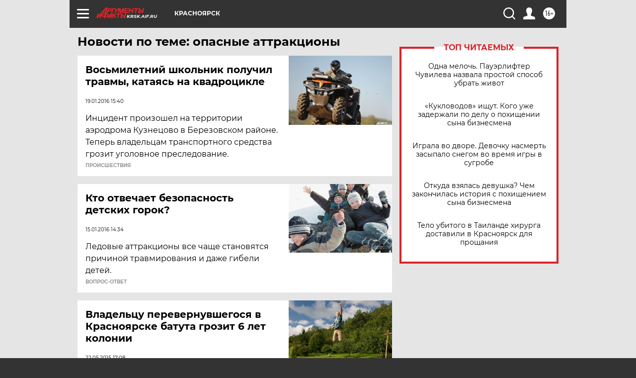

--- FILE ---
content_type: text/html
request_url: https://tns-counter.ru/nc01a**R%3Eundefined*aif_ru/ru/UTF-8/tmsec=aif_ru/249061143***
body_size: -72
content:
89BB671569755BEAX1769298922:89BB671569755BEAX1769298922